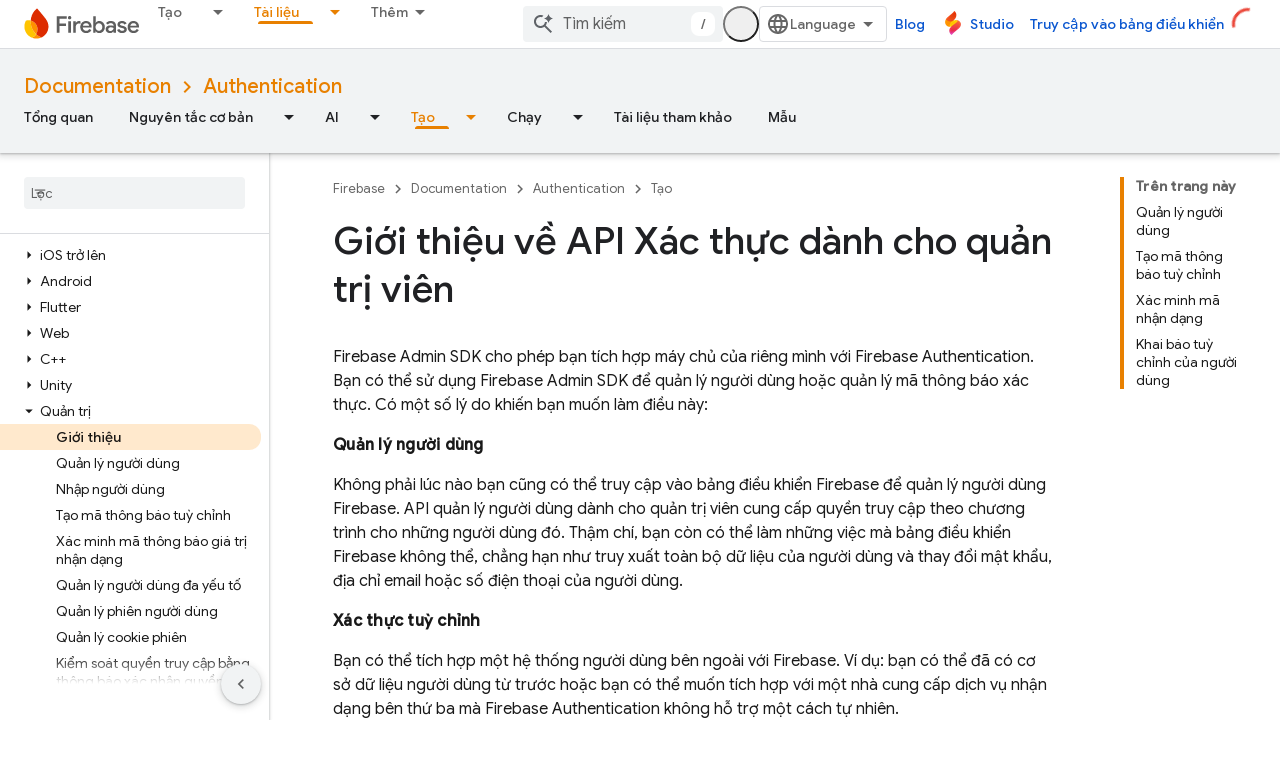

--- FILE ---
content_type: text/html; charset=UTF-8
request_url: https://feedback-pa.clients6.google.com/static/proxy.html?usegapi=1&jsh=m%3B%2F_%2Fscs%2Fabc-static%2F_%2Fjs%2Fk%3Dgapi.lb.en.2kN9-TZiXrM.O%2Fd%3D1%2Frs%3DAHpOoo_B4hu0FeWRuWHfxnZ3V0WubwN7Qw%2Fm%3D__features__
body_size: 78
content:
<!DOCTYPE html>
<html>
<head>
<title></title>
<meta http-equiv="X-UA-Compatible" content="IE=edge" />
<script type="text/javascript" nonce="SeACfKSDjurP3pRFUwBWZQ">
  window['startup'] = function() {
    googleapis.server.init();
  };
</script>
<script type="text/javascript"
  src="https://apis.google.com/js/googleapis.proxy.js?onload=startup" async
  defer nonce="SeACfKSDjurP3pRFUwBWZQ"></script>
</head>
<body>
</body>
</html>


--- FILE ---
content_type: text/javascript
request_url: https://www.gstatic.cn/devrel-devsite/prod/v5ecaab6967af5bdfffc1b93fe7d0ad58c271bf9f563243cec25f323a110134f0/firebase/js/devsite_devsite_snackbar_module__vi.js
body_size: -854
content:
(function(_ds){var window=this;var vAa=function(){return(0,_ds.O)('<div class="devsite-snackbar-snack" type="loading" role="alert"><div class="devsite-snackbar-inner"><div class="devsite-snackbar-message">\u0110ang t\u1ea3i</div><div class="devsite-snackbar-action"><devsite-spinner single-color="#ffffff"></devsite-spinner></div></div></div>')},wAa=function(){return(0,_ds.O)('<div class="devsite-snackbar-snack" type="signin-state-changed" role="alert"><div class="devsite-snackbar-inner"><div class="devsite-snackbar-message">Tr\u1ea1ng th\u00e1i \u0111\u0103ng nh\u1eadp c\u1ee7a b\u1ea1n \u0111\u00e3 thay \u0111\u1ed5i.</div><button class="devsite-snackbar-action devsite-snackbar-action--reload">T\u1ea3i l\u1ea1i</button><button class="devsite-snackbar-action devsite-snackbar-action--dismiss">OK</button></div></div>')},
xAa=function(){return(0,_ds.O)('<div class="devsite-snackbar-snack" type="refresh" role="alert"><div class="devsite-snackbar-inner"><div class="devsite-snackbar-message">\u0110\u00e3 c\u00f3 phi\u00ean b\u1ea3n m\u1edbi</div><button class="devsite-snackbar-action">L\u00e0m m\u1edbi</button></div></div>')},yAa=function(){return(0,_ds.O)('<div class="devsite-snackbar-snack" type="error" role="alert"><div class="devsite-snackbar-inner"><div class="devsite-snackbar-message">\u0110\u00e3 x\u1ea3y ra l\u1ed7i. H\u00e3y th\u1eed l\u1ea1i.</div><button class="devsite-snackbar-action">Th\u1eed l\u1ea1i</button></div></div>')},
zAa=function(){return(0,_ds.O)('<div class="devsite-snackbar-snack" type="copied-to-clipboard" role="alert"><div class="devsite-snackbar-inner"><div class="devsite-snackbar-message">\u0110a\u0303 sao che\u0301p va\u0300o b\u1ea3ng nh\u1edb t\u1ea1m</div></div></div>')},AAa=function(){return(0,_ds.O)('<div class="devsite-snackbar-snack" type="support-attachment-error" role="alert"><div class="devsite-snackbar-inner"><div class="devsite-snackbar-message">Lo\u1ea1i t\u1ec7p kh\u00f4ng \u0111\u01b0\u1ee3c h\u1ed7 tr\u1ee3.</div><button class="devsite-snackbar-action">OK</button></div></div>')},
BAa=function(a){const b=a.message,c=a.link,d=a.eB;a='<div class="devsite-snackbar-snack" type="'+_ds.S(a.RC)+'" role="alert"><div class="devsite-snackbar-inner"><div class="devsite-snackbar-message">'+_ds.Q(b)+'</div><button class="devsite-snackbar-action">';a=a+'Kh\u00f4ng, c\u1ea3m \u01a1n</button><a href="'+(_ds.S(_ds.VC(c))+'" class="devsite-snackbar-link button" target="_blank">');a=d?a+_ds.Q(d):a+"OK";return(0,_ds.O)(a+"</a></div></div>")},CAa=function(a){const b=a.linkText,c=a.link,d=a.Lq,
e=a.showClose;a='<div class="devsite-snackbar-snack" type="custom" role="alert"><div class="devsite-snackbar-inner"><div class="devsite-snackbar-message">'+_ds.Q(a.message)+"</div>";e&&(a+='<button class="devsite-snackbar-action">OK</button>');a+=(c&&b?'<a href="'+_ds.S(_ds.VC(c))+'"'+(d?' target="_blank"':"")+' class="devsite-snackbar-link button">'+_ds.Q(b)+"</a>":"")+"</div></div>";return(0,_ds.O)(a)};var e8=function(a,b,c=null,d=!1){b&&(_ds.vp(b,_ds.$n,()=>{_ds.Hn(b);a.j=null;if(c)c8(a,c,d);else{const e=a.m.length?a.m.shift():null;e!==null&&d8(a,e)}}),b.removeAttribute("show"))},f8=function(a,b,c=!1){a.appendChild(b);requestAnimationFrame(()=>{c8(a,b,c)})},g8=function(a){e8(a,a.querySelector('*[type^="support-attachment-error"]'))},h8=function(a){e8(a,a.querySelector('*[type^="signin-state-changed"]'))},d8=function(a,b){switch(b){case "loading":a.showLoading();break;case "refresh":DAa(a);break;
case "error":EAa(a);break;case "copied-to-clipboard":var c=_ds.tt(zAa);f8(a,c,!0);break;case "support-attachment-error":FAa(a);break;case "signin-state-changed":GAa(a)}if(b==null?0:b.startsWith("notification-")){c=a.getAttribute(`${b}-message`);const d=a.getAttribute(`${b}-link`),e=a.getAttribute(`${b}-link-txt`);i8(a,b,c||"",d||"",e||"",a.hasAttribute(`${b}-store-key`))}},DAa=function(a){const b=_ds.tt(xAa);_ds.hi(b.querySelector(".devsite-snackbar-action"),"click",()=>{_ds.xg().location.reload()});
f8(a,b)},EAa=function(a){const b=_ds.tt(yAa);_ds.hi(b.querySelector(".devsite-snackbar-action"),"click",()=>{_ds.xg().location.reload()});f8(a,b)},FAa=function(a){const b=_ds.tt(AAa);f8(a,b);_ds.vp(b.querySelector(".devsite-snackbar-action"),"click",()=>{g8(a)})},GAa=function(a){h8(a);const b=_ds.tt(wAa);f8(a,b,!1);_ds.hi(b.querySelector(".devsite-snackbar-action--reload"),"click",async()=>{await (await _ds.v()).reload();h8(a)});_ds.hi(b.querySelector(".devsite-snackbar-action--dismiss"),"click",
async()=>{await (await _ds.v()).reload();h8(a)})},c8=function(a,b,c=!1){clearTimeout(a.ea);a.j?e8(a,a.j,b,c):(a.j=b,requestAnimationFrame(()=>{b.setAttribute("show","")}),c&&(a.ea=setTimeout(()=>{a.removeAttribute("type");e8(a,b)},5E3)))},i8=async function(a,b,c,d,e,f){if(c&&d){const g=await (await _ds.v()).getStorage().get("devsite-snackbar",d);if(!f||!g){b=_ds.tt(BAa,{RC:b,message:c,link:d,eB:e});f8(a,b);const h=new _ds.u(b);h.listen(b,"click",async k=>{k.stopPropagation();if(k.target.classList.contains("devsite-snackbar-link")||
k.target.classList.contains("devsite-snackbar-action"))await (await _ds.v()).getStorage().set("devsite-snackbar",d,"1"),a.o(),_ds.D(h)})}}},j8=class extends _ds.Vm{static get observedAttributes(){return["type"]}constructor(){super();this.m=[];this.ea=-1;this.j=null;this.eventHandler=new _ds.u(this)}connectedCallback(){this.eventHandler.listen(document.body,"devsite-show-custom-snackbar-msg",this.oa);this.eventHandler.listen(document.body,"devsite-show-notification-snackbar-msg",this.qa);this.eventHandler.listen(document.body,
"devsite-hide-notification-snackbar-msg",this.o)}disconnectedCallback(){_ds.D(this.eventHandler)}oa(a){this.setAttribute("type","custom");var b;if(a=(b=a.getBrowserEvent())==null?void 0:b.detail){b=!!a.showClose;var c=!0;a.href&&(c=(new URL(a.href)).origin!==document.location.origin);var d=_ds.tt(CAa,{message:a.msg,linkText:a.linkText,link:a.href,Lq:c,showClose:b});b&&_ds.vp(d.querySelector(".devsite-snackbar-action"),"click",()=>{e8(this,d)});f8(this,d,!b)}}attributeChangedCallback(a,b,c){if(a===
"type"){switch(b){case "loading":this.hideLoading();break;case "refresh":e8(this,this.querySelector('*[type^="refresh"]'));break;case "error":e8(this,this.querySelector('*[type^="error"]'));break;case "copied-to-clipboard":e8(this,this.querySelector('*[type^="copied-to-clipboard"]'));break;case "support-attachment-error":g8(this);break;case "signin-state-changed":h8(this);break;case "custom":e8(this,this.querySelector('*[type^="custom"]'))}b!=null&&b.startsWith("notification-")&&this.o();if(c){let d;
if((d=c)==null?0:d.includes(",")){let e;this.m=(e=c)==null?void 0:e.split(",");c=`${this.m.shift()}`}d8(this,c)}}}showLoading(){if(!this.querySelector('*[type^="loading"]')){var a=_ds.tt(vAa);f8(this,a)}}hideLoading(){e8(this,this.querySelector('*[type^="loading"]'))}qa(a){let b;(a=(b=a.getBrowserEvent())==null?void 0:b.detail)&&i8(this,"notification-custom",a.msg,a.href||"",a.linkText||"",!0)}o(){e8(this,this.querySelector('*[type^="notification"]'))}};j8.prototype.attributeChangedCallback=j8.prototype.attributeChangedCallback;
j8.prototype.disconnectedCallback=j8.prototype.disconnectedCallback;j8.prototype.connectedCallback=j8.prototype.connectedCallback;try{customElements.define("devsite-snackbar",j8)}catch(a){console.warn("Unrecognized DevSite custom element - DevsiteSnackBar",a)};})(_ds_www);


--- FILE ---
content_type: text/javascript
request_url: https://www.gstatic.cn/devrel-devsite/prod/v5ecaab6967af5bdfffc1b93fe7d0ad58c271bf9f563243cec25f323a110134f0/firebase/js/devsite_devsite_openid_user_module__vi.js
body_size: -854
content:
(function(_ds){var window=this;var m5=async function(a){const b=await _ds.v(),c=await b.getStorage().get("wx-developer-profile","");if(c)try{let d;a.isNotificationPromotionDismissed=(d=JSON.parse(c).isNotificationPromotionDismissed)!=null?d:!1}catch(d){}await b.getStorage().set("wx-developer-profile","",JSON.stringify(a))},awa=async function(){const a=await (await _ds.v()).getStorage().get("wx-developer-profile","");if(a)try{return JSON.parse(a)}catch(b){}return null},n5=async function(){try{await (await _ds.v()).getStorage().remove("wx-developer-profile",
"")}catch(a){}};var o5=class{constructor(a){this.map={};this.j={};if(a)for(const [b,c]of Object.entries(a))this.put(b,c)}put(a,b){this.map[String(a)]=b;this.j[String(b)]=a}get(a){return this.map[String(a)]}remove(a){const b=this.map[String(a)];b!==void 0&&(delete this.map[String(a)],delete this.j[String(b)])}};new o5({"bazel.build":"bazel.google.cn","developer.android.com":"developer.android.google.cn","android.devsite.corp.google.com":"android-china.devsite.corp.google.com","developer.chrome.com":"developer.chrome.google.cn","chrome.devsite.corp.google.com":"chrome-china.devsite.corp.google.com","developers.google.com":"developers.google.cn","developers.devsite.corp.google.com":"developers-china.devsite.corp.google.com","dl.google.com":"googledownloads.cn","firebase.google.com":"firebase.google.cn","firebase.devsite.corp.google.com":"firebase-china.devsite.corp.google.com",
"openthread.io":"openthread.google.cn","openthread.devsite.corp.google.com":"openthread-china.devsite.corp.google.com","source.android.com":"source.android.google.cn","androidsource.devsite.corp.google.com":"androidsource-china.devsite.corp.google.com","web.dev":"web.developers.google.cn","web.devsite.corp.google.com":"web-china.devsite.corp.google.com","www.gstatic.com":"www.gstatic.cn","www.tensorflow.org":"tensorflow.google.cn","tensorflow.devsite.corp.google.com":"tensorflow-china.devsite.corp.google.com",
"codelabs.developers.google.com":"codelabs.developers.google.cn","codelabs.devsite.corp.google.com":"codelabs-china.devsite.corp.google.com"});var bwa=new o5({PROD:"developers.google.cn",STAGE:"developers-china.devsite.corp.google.com",TEST:"developers-china.test.devsite.corp.google.com"});var p5=(0,_ds.Vg)`https://developers.google.cn/`,cwa=(0,_ds.Vg)`https://developerprofiles-china.corp.google.com/`,dwa=new Map([[new Set([4,5,6,7,8,9,10,11,12,13,14,15,16,17,18,19,20]),"developers.google.com/profile/badges/china-dev-profile/io/2025"],[new Set([23,26]),"developers.google.com/profile/badges/events/community/devfest/2025/attendee"],[new Set([27,28,29,30,31]),"developers.google.com/profile/badges/china-dev-profile/cloud-summit/2026"]]),q5=function(a){let b;const c=(new URL(`https://${(b=
a.Zb())==null?void 0:_ds.A(b,16)}`)).pathname;let d,e,f,g;return{id:_ds.A(a,5),url:c,path:c,title:(g=a.getTitle())!=null?g:"",imageUrl:_ds.A(a,14),dateAwarded:(d=_ds.y(a,_ds.Tu,16))==null?void 0:_ds.Uu(d).toISOString(),visibility:ewa(_ds.rk(a,10)),events:_ds.hk(a,_ds.jL,23,_ds.fk()).map(h=>{let k;return{title:h.getTitle(),awardingResource:_ds.A(h,2),dateAwarded:(k=_ds.y(h,_ds.Tu,3))==null?void 0:_ds.Uu(k).toISOString()}}),complete:!(((e=a.Zb())==null?0:_ds.hL(e))&&((f=a.Zb())==null?0:_ds.hL(f).length)&&
!_ds.y(a,_ds.gL,15))}},ewa=function(a){switch(a){case 2:return"PUBLIC";case 1:return"PRIVATE";case 3:return"PROMOTED";default:return"VISIBILITY_UNKNOWN"}},fwa=function(a){const b=_ds.Xg(a.m,new Map([["embedded","true"]]));a=_ds.Yg(a.j,"login");a=_ds.Yg(a,"qrcode");return _ds.Xg(a,new Map([["redirect_uri",b.toString()]]))},r5=async function(a,b=new _ds.DN){b=await a.oa.Fa(b,{});const c=b.Fa(),d=await awa();if(!d)return b;if(!c)return await n5(),b;try{if((await fetch(`${a.j}/verifykey?key=${d==null?
void 0:d.key}`,{method:"POST",credentials:"include"})).status===200){var e=new _ds.OM;var f=_ds.B(e,1,d.nickname);var g=_ds.B(f,2,d.profileImageUrl);_ds.ik(c,5,g)}else await n5()}catch(h){await n5()}return b},gwa=async function(a){a=new URL(`${a.j}/get_profile_info`);a.searchParams.set("continue",_ds.C().href);_ds.wg(_ds.xg().location,_ds.ag(a.href))},hwa=async function(a,b=new _ds.iN,c){return await a.oa.createProfile(b,c?{["scene-id"]:c}:{})},iwa=async function(a,b){a=a.ma;return await _ds.wx(a.j,
a.m+"/$rpc/google.internal.developerprofiles.v1.badge.BadgeService/ListAward",b,{},_ds.waa)},jwa=async function(a,b,c){a=a.ma;b=await _ds.wx(a.j,a.m+"/$rpc/google.internal.developerprofiles.v1.badge.BadgeService/CreateAward",b,c?{["scene-id"]:c}:{},_ds.saa);if(b==null?0:_ds.y(b,_ds.kL,4))c=q5(b==null?void 0:_ds.y(b,_ds.kL,4)),document.body.dispatchEvent(new CustomEvent("devsite-award-granted",{detail:{award:c},bubbles:!0}));return b},kwa=async function(a,b,c){var d=!1,e=Number(b),f=["developers.google.com/profile/badges/profile/created-profile"];
for(const [g,h]of dwa.entries()){const k=h;g.has(e)&&f.push(k)}for(const g of f)d=jwa,e=a,f=new _ds.nL,f=_ds.B(f,6,g),f=_ds.B(f,5,c),await d(e,f,b),d=!0;return d},lwa=async function(a,b,c){b=_ds.oba(_ds.nba(new _ds.EM,b),c.map(d=>{var e=new _ds.mba;return _ds.ik(e,1,d)}));await _ds.vba(a.ea,b)},mwa=async function(a,b,c){c=c.map(d=>`${b}/interests/${d}`);c=_ds.kba(_ds.jba(new _ds.CM,b),c);await _ds.wba(a.ea,c)},s5=async function(a){await n5();return await fetch(`${a.j}/logout`,{method:"POST",credentials:"include"})},
nwa=class{constructor(a="PROD"){const b={withCredentials:!0,fn:!1,jg:[]};this.platform=/micromessenger/.test(_ds.wa().toLowerCase())?"service_account":"web_app";a==="PROD"?(this.o=p5,this.appId=this.platform==="web_app"?"wxe2cd9a872e8b52a8":"wx263399913dbc4718"):(this.o=cwa,this.appId=this.platform==="web_app"?"wxf636c97f1e61cd02":"wxb08615d4072d2f2f");this.j=_ds.Yg(this.o,"wxapi");this.platform==="service_account"&&a!=="PROD"?(this.m=_ds.Yg(p5,"wxapi-staging"),this.m=_ds.Yg(this.m,"webhook"),this.m=
_ds.Yg(this.m,"login")):this.m=_ds.Yg(this.j,"login");this.oa=new _ds.HN(this.j.toString(),b);this.ea=new _ds.LM(this.j.toString(),b);this.ma=new _ds.bM(this.j.toString(),b);new _ds.zM(this.j.toString(),b)}async Od(a,b){let c,d;return((d=(c=await iwa(this,_ds.vaa(_ds.uaa(new _ds.pL,a),b)))==null?void 0:c.cd())!=null?d:[]).map(e=>q5(e))}async og(a){if(!a.profileId)throw Error("Missing profile id");const b=`profiles/${a.profileId}`;var c;let d,e;const f=(e=(c=a.interestsDiff)==null?void 0:(d=c.interestsAdded)==
null?void 0:d.map(n=>{var r=new _ds.DM;r=_ds.B(r,1,`${b}/interests/${n}`);n=_ds.B(r,2,n);return _ds.Ik(n,3,1)}))!=null?e:[];let g,h,k;c=(k=(g=a.interestsDiff)==null?void 0:(h=g.interestsRejected)==null?void 0:h.map(n=>{var r=new _ds.DM;r=_ds.B(r,1,`${b}/interests/${n}`);n=_ds.B(r,2,n);return _ds.Ik(n,3,3)}))!=null?k:[];(f.length>0||c.length>0)&&await lwa(this,b,[...f,...c]);let l,m;((l=a.interestsDiff)==null?0:(m=l.interestsRemoved)==null?0:m.length)&&await mwa(this,b,a.interestsDiff.interestsRemoved)}};var t5=function(){return"devsite-openid-user"},owa=function(a){a.eventHandler.listen(document.body,["devsite-devprofile-created","devsite-devprofile-updated","devsite-saved-pages-displayed"],()=>{a.refresh()});a.eventHandler.listen(document.body,"click",()=>{a.dialogOpen=!1;a.ze=!1});a.eventHandler.listen(window,"message",async b=>{b=b.getBrowserEvent();let c;if((c=a.o)!=null&&c.o.toString().startsWith(b.origin)&&b.data&&a.zf===2)if(b.data.type==="wechat-qrcode-ready"){let d;(d=a.querySelector(".devsite-openid-user-login-qr-code-spinner"))==
null||d.setAttribute("hidden","")}else b.data.type==="wechat-login-success"&&(await m5({key:b.data.payload.key,nickname:b.data.payload.name,profileImageUrl:b.data.payload.img_url}),await u5(a))})},v5=function(a){if(!a.profile)return!1;let b,c;return((b=a.profile)==null?void 0:(c=_ds.y(b,_ds.Dba,53))==null?void 0:_ds.rk(c,1))!==1},w5=function(a,b){a.ma&&(clearInterval(a.ma),a.ma=void 0);a.zf=b;a.Sr=a.zf!==0;b!==4||a.ma||(a.ma=setInterval(async()=>{try{let c,d;a.profile=(d=await ((c=a.o)==null?void 0:
r5(c)))==null?void 0:d.Fa();v5(a)||w5(a,0)}catch(c){}},1E3),setTimeout(()=>{clearInterval(a.ma)},1E4))},pwa=function(a){let b={id:"devsite-openid-user-gdp-signup-callout",title:"",body:(0,_ds.M)`<devsite-spinner size="32"></devsite-spinner>`,origin:"system",Me:_ds.ag(_ds.Eo("/_static/images/google-developer-program-lockup.svg").href),Kg:"Ch\u01b0\u01a1ng tr\u00ecnh Nh\u00e0 ph\u00e1t tri\u1ec3n c\u1ee7a Google",qj:!0,Gf:()=>{w5(a,0)}};switch(a.zf){case 1:var c;if(((c=a.o)==null?void 0:c.platform)===
"service_account"){w5(a,2);break}b=Object.assign({},b,{title:"Tham gia mi\u1ec5n ph\u00ed Google Developer Program",body:_ds.Tg("T\u1eadn h\u01b0\u1edfng h\u1ed3 s\u01a1 \u0111\u01b0\u1ee3c c\u00e1 nh\u00e2n ho\u00e1, c\u01a1 h\u1ed9i \u0111\u01b0\u1ee3c c\u00f4ng nh\u1eadn k\u1ef9 n\u0103ng, th\u01b0 m\u1eddi tham d\u1ef1 s\u1ef1 ki\u1ec7n \u0111\u1ed9c quy\u1ec1n, t\u00ednh n\u0103ng qu\u1ea3n l\u00fd n\u1ed9i dung v\u00e0 th\u00f4ng tin c\u1eadp nh\u1eadt m\u1edbi nh\u1ea5t v\u1ec1 s\u1ea3n ph\u1ea9m."),
Uc:"B\u1eaft \u0111\u1ea7u",Ke:()=>{a.oa()}});break;case 2:let d;if(((d=a.o)==null?void 0:d.platform)==="service_account"){b=Object.assign({},b,{title:"Tham gia mi\u1ec5n ph\u00ed Google Developer Program",body:(0,_ds.M)`
              <p> ${"T\u1eadn h\u01b0\u1edfng h\u1ed3 s\u01a1 \u0111\u01b0\u1ee3c c\u00e1 nh\u00e2n ho\u00e1, c\u01a1 h\u1ed9i \u0111\u01b0\u1ee3c c\u00f4ng nh\u1eadn k\u1ef9 n\u0103ng, th\u01b0 m\u1eddi tham d\u1ef1 s\u1ef1 ki\u1ec7n \u0111\u1ed9c quy\u1ec1n, t\u00ednh n\u0103ng qu\u1ea3n l\u00fd n\u1ed9i dung v\u00e0 th\u00f4ng tin c\u1eadp nh\u1eadt m\u1edbi nh\u1ea5t v\u1ec1 s\u1ea3n ph\u1ea9m."} </p>
              <br />
              <p> ${"H\u1ed3 s\u01a1 c\u1ee7a b\u1ea1n s\u1ebd \u0111\u01b0\u1ee3c t\u1ea1o t\u1ef1 \u0111\u1ed9ng n\u1ebfu b\u1ea1n l\u00e0 ng\u01b0\u1eddi d\u00f9ng m\u1edbi."} </p>
              <br />
              <p class="devsite-openid-user-gdp-tos">
                ${(0,_ds.dQ)(_ds.Tg('B\u1eb1ng vi\u1ec7c tham gia ch\u01b0\u01a1ng tr\u00ecnh Google Developer Program, b\u1ea1n \u0111\u1ed3ng \u00fd v\u1edbi\n  <a class="content-policy" href="https://developers.google.cn/profile/content-policy">Ch\u00ednh s\u00e1ch v\u1ec1 n\u1ed9i dung</a>. Vi\u1ec7c b\u1ea1n s\u1eed d\u1ee5ng d\u1ecbch v\u1ee5 n\u00e0y ch\u1ecbu s\u1ef1 \u0111i\u1ec1u ch\u1ec9nh c\u1ee7a <a href="https://policies.google.cn/terms">\n  \u0110i\u1ec1u kho\u1ea3n d\u1ecbch v\u1ee5</a> v\u00e0 <a href="https://policies.google.cn/privacy">Chi\u0301nh sa\u0301ch quy\u00ea\u0300n ri\u00eang t\u01b0</a>\n  c\u1ee7a Google. T\u00ean trong t\u00e0i kho\u1ea3n c\u1ee7a b\u1ea1n v\u00e0 c\u00e1c m\u1ed1i quan t\u00e2m\n  b\u1ea1n \u0111\u00e3 ch\u1ecdn s\u1ebd \u0111\u01b0\u1ee3c d\u00f9ng cho h\u1ed3 s\u01a1 c\u1ee7a b\u1ea1n trong ch\u01b0\u01a1ng tr\u00ecnh Google Developer Program. T\u00ean c\u1ee7a b\u1ea1n\n  c\u00f3 th\u1ec3 xu\u1ea5t hi\u1ec7n tr\u00ean n\u1ed9i dung m\u00e0 b\u1ea1n \u0111\u00f3ng g\u00f3p.'))}
              </p>
            `,Uc:"\u0110\u0103ng nh\u1eadp",Ke:()=>{var g=window.location,h=a.o,k=_ds.C();k.pathname="/profile/u/new";const l=new URL(h.m.toString());l.searchParams.set("platform",h.platform);l.searchParams.set("continue",k.href);k=new URL(h.platform==="service_account"?"https://open.weixin.qq.com/connect/oauth2/authorize?appid=&redirect_uri=&response_type=code&scope=snsapi_userinfo#wechat_redirect":"https://open.weixin.qq.com/connect/qrconnect?response_type=code&scope=snsapi_login");k.searchParams.set("appid",
h.appId);k.searchParams.set("redirect_uri",l.href);_ds.wg(g,_ds.ag(k.href))}});break}b=Object.assign({},b,{title:"Qu\u00e9t \u0111\u1ec3 \u0111\u0103ng nh\u1eadp / \u0111\u0103ng k\u00fd qua WeChat",body:(0,_ds.M)`
            <p> ${"H\u1ed3 s\u01a1 c\u1ee7a b\u1ea1n s\u1ebd \u0111\u01b0\u1ee3c t\u1ea1o t\u1ef1 \u0111\u1ed9ng n\u1ebfu b\u1ea1n l\u00e0 ng\u01b0\u1eddi d\u00f9ng m\u1edbi."} </p>
            <div class="devsite-openid-user-login-qr-code-container">
              <devsite-spinner
                class="devsite-openid-user-login-qr-code-spinner"
                size="32">
              </devsite-spinner>
              <devsite-iframe>
                <iframe
                  src="${fwa(a.o)}"
                  scrolling="no">
                </iframe>
              </devsite-iframe>
            </div>
            <p class="devsite-openid-user-gdp-tos">
              ${(0,_ds.dQ)(_ds.Tg('B\u1eb1ng vi\u1ec7c tham gia ch\u01b0\u01a1ng tr\u00ecnh Google Developer Program, b\u1ea1n \u0111\u1ed3ng \u00fd v\u1edbi\n  <a class="content-policy" href="https://developers.google.cn/profile/content-policy">Ch\u00ednh s\u00e1ch v\u1ec1 n\u1ed9i dung</a>. Vi\u1ec7c b\u1ea1n s\u1eed d\u1ee5ng d\u1ecbch v\u1ee5 n\u00e0y ch\u1ecbu s\u1ef1 \u0111i\u1ec1u ch\u1ec9nh c\u1ee7a <a href="https://policies.google.cn/terms">\n  \u0110i\u1ec1u kho\u1ea3n d\u1ecbch v\u1ee5</a> v\u00e0 <a href="https://policies.google.cn/privacy">Chi\u0301nh sa\u0301ch quy\u00ea\u0300n ri\u00eang t\u01b0</a>\n  c\u1ee7a Google. T\u00ean trong t\u00e0i kho\u1ea3n c\u1ee7a b\u1ea1n v\u00e0 c\u00e1c m\u1ed1i quan t\u00e2m\n  b\u1ea1n \u0111\u00e3 ch\u1ecdn s\u1ebd \u0111\u01b0\u1ee3c d\u00f9ng cho h\u1ed3 s\u01a1 c\u1ee7a b\u1ea1n trong ch\u01b0\u01a1ng tr\u00ecnh Google Developer Program. T\u00ean c\u1ee7a b\u1ea1n\n  c\u00f3 th\u1ec3 xu\u1ea5t hi\u1ec7n tr\u00ean n\u1ed9i dung m\u00e0 b\u1ea1n \u0111\u00f3ng g\u00f3p.'))}
            </p>
          `});break;case 4:let e;c=(e=a.o)==null?void 0:`${e.j}/qrcode?scene_id=${1}`;let f;b=Object.assign({},b,{title:"B\u1eadt th\u00f4ng b\u00e1o",body:(0,_ds.M)`
            <p> ${"N\u1eafm b\u1eaft th\u00f4ng tin m\u1edbi nh\u1ea5t v\u1ec1 h\u1ed3 s\u01a1 \u0111\u01b0\u1ee3c c\u00e1 nh\u00e2n ho\u00e1, c\u01a1 h\u1ed9i \u0111\u01b0\u1ee3c c\u00f4ng nh\u1eadn k\u1ef9 n\u0103ng, c\u00e1ch s\u1eafp x\u1ebfp n\u1ed9i dung theo nhu c\u1ea7u c\u00e1 nh\u00e2n, th\u01b0 m\u1eddi tham d\u1ef1 s\u1ef1 ki\u1ec7n v\u00e0 th\u00f4ng tin c\u1eadp nh\u1eadt k\u1ecbp th\u1eddi \u0111\u1ec3 th\u00fac \u0111\u1ea9y s\u1ef1 \u0111\u1ed5i m\u1edbi v\u00e0 ph\u00e1t tri\u1ec3n."} </p>
            <p> ${"\u0110\u1ec3 nh\u1eadn th\u00f4ng b\u00e1o, vui l\u00f2ng theo d\u00f5i T\u00e0i kho\u1ea3n d\u1ecbch v\u1ee5 c\u1ee7a nh\u00e0 ph\u00e1t tri\u1ec3n Google."} </p>
            ${_ds.K(((f=a.o)==null?void 0:f.platform)==="service_account",()=>(0,_ds.M)`
                <p> ${"Vui l\u00f2ng nh\u1ea5n v\u00e0 gi\u1eef r\u1ed3i qu\u00e9t m\u00e3 QR \u0111\u1ec3 theo d\u00f5i."} </p>
              `,()=>(0,_ds.M)`
                <p> ${"Vui l\u00f2ng qu\u00e9t m\u00e3 QR b\u1eb1ng WeChat \u0111\u1ec3 theo d\u00f5i."} </p>
              `)}
            <div class="devsite-openid-user-service-account-qr-code-container">
              <img
                class="devsite-openid-user-service-account-qr-code"
                src="${c!=null?c:_ds.qA}" />
            </div>
            <p class="devsite-openid-user-notification-terms">
              ${(0,_ds.dQ)(_ds.Tg('B\u1eb1ng vi\u1ec7c s\u1eed d\u1ee5ng d\u1ecbch v\u1ee5 n\u00e0y, b\u1ea1n \u0111\u1ed3ng \u00fd tu\u00e2n th\u1ee7\n   <a class="content-policy" href="https://developers.google.cn/profile/content-policy">Ch\u00ednh s\u00e1ch v\u1ec1 n\u1ed9i dung</a> v\u00e0\n   <a href="https://policies.google.cn/terms">\u0110i\u1ec1u kho\u1ea3n d\u1ecbch v\u1ee5 c\u1ee7a Google</a>. Th\u00f4ng tin n\u00eau\n   trong ph\u1ea7n n\u00e0y s\u1ebd tu\u00e2n theo\n   <a href="https://policies.google.cn/privacy">Chi\u0301nh sa\u0301ch quy\u00ea\u0300n ri\u00eang t\u01b0 c\u1ee7a Google</a>.'))}
            </p>
          `});break;case 5:b=Object.assign({},b,{title:"Kh\u00f4ng \u0111\u0103ng nh\u1eadp \u0111\u01b0\u1ee3c b\u1eb1ng WeChat",body:_ds.Tg("Ch\u00fang t\u00f4i kh\u00f4ng th\u1ec3 \u0111\u0103ng nh\u1eadp cho b\u1ea1n b\u1eb1ng WeChat. Vui l\u00f2ng th\u1eed l\u1ea1i."),Uc:"Th\u1eed l\u1ea1i",Ke:()=>{w5(a,1)}})}return(0,_ds.M)`
      <devsite-callout
        ${(0,_ds.bQ)(a.ea)}
        .callout=${b}></devsite-callout>
    `},x5=function(){return(0,_ds.M)` <devsite-spinner size="32"></devsite-spinner> `},qwa=function(a,b,c,d){return(0,_ds.M)`
      <div class="devsite-user-dialog-signin">
        <a
          href="#"
          class="devsite-user-dialog-toggle devsite-top-button"
          role="button"
          aria-label="Open account dialog"
          @click=${a.qa}>
          ${_ds.K(c!=="",()=>(0,_ds.M)`
              <img
                class="devsite-user-dialog-photo-thumbnail"
                src="${c}"
                fetchpriority="high"
                alt="" />
            `,()=>(0,_ds.M)`
              <span class="devsite-user-dialog-letter">${d}</span>
            `)}
        </a>
      </div>
      <div
        class="devsite-user-dialog"
        role="dialog"
        aria-modal="true"
        aria-label="Account Information"
        aria-hidden="true">
        <button class="devsite-user-dialog-exit" aria-label="Close menu">
          <svg width="22" height="22" viewBox="1 1 22 22">
            <path
              d="M19 6.41L17.59 5 12 10.59 6.41 5 5 6.41 10.59 12 5 17.59 6.41 19 12 13.41 17.59 19 19 17.59 13.41 12 19 6.41z"></path>
          </svg>
        </button>
        <div class="devsite-user-dialog-photo">
          ${_ds.K(c!=="",()=>(0,_ds.M)`
              <img
                class="devsite-user-dialog-photo-portrait"
                src="${c}"
                fetchpriority="high"
                alt="" />
            `,()=>(0,_ds.M)`
              <span class="devsite-user-dialog-letter">${d}</span>
            `)}
        </div>
        <div class="devsite-user-dialog-details">
          <div class="devsite-user-dialog-name">${"Ch\u00e0o b\u1ea1n!"} ${b}!</div>
        </div>
        <div class="devsite-user-dialog-buttons">
          <a class="devsite-user-signout" @click=${a.signOut} target="_top">
            <svg height="24" viewBox="0 0 24 24" width="24">
              <path
                d="M17 7l-1.41 1.41L18.17 11H8v2h10.17l-2.58 2.58L17 17l5-5zM4 5h8V3H4c-1.1 0-2 .9-2 2v14c0 1.1.9 2 2 2h8v-2H4V5z"></path>
              <path d="M0 0h24v24H0z" fill="none"></path>
            </svg>
            ${"\u0110\u0103ng xu\u1ea5t"}
          </a>
        </div>
      </div>
    `},y5=function(a,b="/profile/u/me"){let c,d;return(d=(c=rwa(a,b))==null?void 0:c.toString())!=null?d:""},swa=async function(a){const b=_ds.C();try{let c;const d=await ((c=a.o)==null?void 0:r5(c,new _ds.DN));if(d==null?0:d.Fa())a.profile=d==null?void 0:d.Fa(),a.signedIn=!0,a.Ba({category:"devsite-openid-user",action:"signed-in with profile",label:b.pathname,nonInteraction:!0})}catch(c){if(c instanceof _ds.rL&&c.code===5)if(b.pathname.endsWith("new")||a.zf===3)a.Ba({category:"devsite-openid-user",
action:"signed-in without profile (in creation flow)",label:b.pathname,nonInteraction:!0}),a.signedIn=!0;else{a.Ba({category:"devsite-openid-user",action:"signed-in without profile (not in creation flow)",label:b.pathname,nonInteraction:!0});let d;await ((d=a.o)==null?void 0:s5(d))}else c instanceof _ds.rL&&c.code===16?a.Ba({category:"devsite-openid-user",action:"not signed-in",label:b.pathname,nonInteraction:!0}):a.Ba({category:"devsite-openid-user",action:"profile fetch failed",label:b.pathname,
nonInteraction:!0})}finally{document.body.dispatchEvent(new CustomEvent("devsite-signed-in-state-updated",{detail:{signedIn:a.signedIn},bubbles:!0}))}},u5=async function(a,b=!0){w5(a,3);await a.refresh();if(a.profile)w5(a,v5(a)?4:0);else if(b&&a.o)try{const g=await _ds.v(),h=_ds.C().searchParams.get("scene_id")||void 0;var c=new _ds.iN;var d=_ds.Ik(c,14,1);var e=g.getTenantId();var f=_ds.Ek(d,15,e);await hwa(a.o,f,h);await kwa(a.o,h,g.getLocale());await u5(a,!1)}catch(g){w5(a,5)}else w5(a,5)},rwa=
function(a,b="/profile/u/me"){if(!a.Qi)return _ds.ag(b);a=new URL(`https://${a.Qi}`);a.pathname=b;a.search=_ds.C().search;return _ds.ag(a.href)},z5=class extends _ds.cC{constructor(){super(["devsite-spinner","devsite-callout","devsite-iframe"]);this.dialogOpen=this.signedIn=!1;this.isLoading=!0;this.ze=!1;this.zf=0;this.Sr=!1;this.ea=new _ds.$P;this.eventHandler=new _ds.u}Na(){return this}async connectedCallback(){super.connectedCallback();this.Rd||this.replaceChildren();const a=await _ds.v();this.o=
new nwa(a.getEnv());await this.refresh();owa(this);if(a.getTenantId()!==20&&a.getEnv()!=="DEV"){let b;this.Qi=(b=bwa.get(a.getEnv()))!=null?b:void 0}if(this.profile||_ds.C().pathname.endsWith("profile/u/new"))v5(this)?w5(this,4):w5(this,0);else{let b;w5(this,((b=this.o)==null?void 0:b.platform)==="service_account"?2:1)}}updated(a){super.updated(a);let b;if(this.ea.value&&((b=this.ea.value)==null||!b.open)){let c;(c=this.ea.value)==null||c.show()}}render(){return(0,_ds.M)` ${_ds.K(this.Sr,()=>pwa(this))}
    ${_ds.K(this.isLoading,()=>x5(),()=>{var a;a:if(this.profile){var b,c,d=((b=this.profile)==null?void 0:(c=_ds.pz(b))==null?void 0:c.getName())||"",e,f;b=((e=this.profile)==null?void 0:(f=_ds.pz(e))==null?void 0:_ds.A(f,2))||"";if(d===""){e=new URL(_ds.C());d=e.searchParams.get("key");b=e.searchParams.get("name");e=e.searchParams.get("img_url");e=b?{key:d,nickname:b,profileImageUrl:e,isNotificationPromotionDismissed:!1}:void 0;if(this.profile&&!e&&!_ds.C().searchParams.get("redirected")){(a=this.o)==
null||gwa(a);a=(0,_ds.M)``;break a}d=(e==null?void 0:e.nickname)||"Ng\u01b0\u1eddi d\u00f9ng WeChat";b=(e==null?void 0:e.profileImageUrl)||"";this.profile&&e&&m5(e)}a=d.charAt(0)||"";this.profile?(e={visible:this.ze,show:this.ze},e=(0,_ds.M)`
      <div class="devsite-devprofile-wrapper ${(0,_ds.dz)({open:this.ze,show:this.signedIn})}">
        <button
          class="devsite-devprofile-button"
          aria-controls="devsite-devprofile-popout"
          aria-haspopup="true"
          aria-expanded="${this.ze}"
          data-tooltip="${"H\u1ed3 s\u01a1 nh\u00e0 ph\u00e1t tri\u1ec3n c\u1ee7a Google"}"
          @click=${this.ra}>
          <svg
            width="4"
            height="16"
            viewBox="0 0 4 16"
            fill="none"
            xmlns="http://www.w3.org/2000/svg">
            <path
              fill-rule="evenodd"
              clip-rule="evenodd"
              d="M2 4C3.1 4 4 3.1 4 2C4 0.9 3.1 0 2 0C0.9 0 0 0.9 0 2C0 3.1 0.9 4 2 4ZM2 6C0.9 6 0 6.9 0 8C0 9.1 0.9 10 2 10C3.1 10 4 9.1 4 8C4 6.9 3.1 6 2 6ZM0 14C0 12.9 0.9 12 2 12C3.1 12 4 12.9 4 14C4 15.1 3.1 16 2 16C0.9 16 0 15.1 0 14Z" />
          </svg>
        </button>
        <div
          id="devsite-devprofile-popout"
          class="devsite-devprofile-popout ${(0,_ds.dz)(e)}"
          popup-type="view-profile"
          role="menu"
          aria-label="${"H\u1ed3 s\u01a1 nh\u00e0 ph\u00e1t tri\u1ec3n c\u1ee7a Google"}">
          <div class="profile-links-header"> ${"H\u1ed3 s\u01a1 nh\u00e0 ph\u00e1t tri\u1ec3n c\u1ee7a Google"} </div>
          <a
            href="${y5(this,"/profile/u/me/dashboard")}"
            class="profile-link gc-analytics-event"
            data-category="Site-Wide Custom Events"
            data-action="Profile Nav Entry Point"
            data-label="Dashboard Selected"
            role="menuitem">
            ${"Trang t\u1ed5ng quan"}
          </a>
          <a
            href="${y5(this,"/profile/u/me/save-pages")}"
            class="profile-link gc-analytics-event"
            data-category="Site-Wide Custom Events"
            data-action="Profile Nav Entry Point"
            data-label="Saved Pages Selected"
            role="menuitem">
            ${"Trang \u0111\u00e3 l\u01b0u"}
          </a>
          <a
            href="${y5(this,"/profile/u/me")}"
            class="profile-link gc-analytics-event"
            data-category="Site-Wide Custom Events"
            data-action="Profile Nav Entry Point"
            data-label="Profile Selected"
            role="menuitem">
            ${"H\u1ed3 s\u01a1"}
          </a>
          <a
            href="${y5(this,"/profile/u/me/settings")}"
            class="profile-link gc-analytics-event"
            data-category="Site-Wide Custom Events"
            data-action="Profile Nav Entry Point"
            data-label="Settings Selected"
            role="menuitem">
            ${"C\u00e0i \u0111\u1eb7t"}
          </a>
        </div>
      </div>
    `):e=(0,_ds.M)``;a=(0,_ds.M)`
      <div class="ogb-wrapper">
        ${e}
        ${qwa(this,d,b,a)}
      </div>
    `}else a=this.zf===3?x5():(0,_ds.M)`
      <div class="ogb-wrapper">
        <a
          id="devsite-signin-btn"
          class="devsite-user-signin button devsite-top-button"
          track-type="globalNav"
          track-name="signIn"
          track-metadata-eventdetail="nav"
          track-metadata-position="nav"
          @click=${this.oa}>
          ${"\u0110\u0103ng nh\u1eadp"}
        </a>
      </div>
    `;return a})}`}qa(a){a.stopPropagation();a.preventDefault();this.ze=!1;this.dialogOpen=!this.dialogOpen}ra(a){a.stopPropagation();this.dialogOpen=!1;this.ze=!this.ze}async oa(){w5(this,2)}async refresh(){this.isLoading=!0;this.signedIn=!1;this.profile=void 0;await swa(this);this.isLoading=!1}async isSignedIn(){return this.signedIn}async signIn(){const a=await _ds.v();if(this.Qi){var b=new URL(`https://${this.Qi}/profile/u/me`);b.search=_ds.C().search;b.searchParams.set("continue",_ds.C().href);
return a.fetchPage(b.href)}await a.fetchPage("/profile/u/me")}async changeAccount(){throw Error("Unsupported");}async getAccountName(){throw Error("Unsupported");}async getAccountEmail(){throw Error("Unsupported");}async getAccountId(){throw Error("Unsupported");}async getAccessToken(){throw Error("Unsupported");}async signOut(){this.dialogOpen=!1;this.profile=void 0;this.signedIn=!1;let a;await ((a=this.o)==null?void 0:s5(a));await (await _ds.v()).reload()}};z5.prototype.getAccountId=z5.prototype.getAccountId;
z5.prototype.getAccountEmail=z5.prototype.getAccountEmail;z5.prototype.getAccountName=z5.prototype.getAccountName;z5.prototype.isSignedIn=z5.prototype.isSignedIn;z5.prototype.refresh=z5.prototype.refresh;z5.getTagName=t5;_ds.w([_ds.F({type:Boolean,La:!0,Aa:"signed-in"}),_ds.x("design:type",Object)],z5.prototype,"signedIn",void 0);_ds.w([_ds.F({type:Boolean,La:!0,Aa:"dialog--open"}),_ds.x("design:type",Object)],z5.prototype,"dialogOpen",void 0);
_ds.w([_ds.H(),_ds.x("design:type",Object)],z5.prototype,"isLoading",void 0);_ds.w([_ds.H(),_ds.x("design:type",Object)],z5.prototype,"ze",void 0);_ds.w([_ds.H(),_ds.x("design:type",Object)],z5.prototype,"zf",void 0);_ds.w([_ds.H(),_ds.x("design:type",Object)],z5.prototype,"Sr",void 0);_ds.w([_ds.H(),_ds.x("design:type",_ds.RM)],z5.prototype,"profile",void 0);_ds.w([_ds.H(),_ds.x("design:type",String)],z5.prototype,"Qi",void 0);try{customElements.define(t5(),z5)}catch(a){console.warn("Unrecognized DevSite custom element - DevsiteOpenidUser",a)};})(_ds_www);
